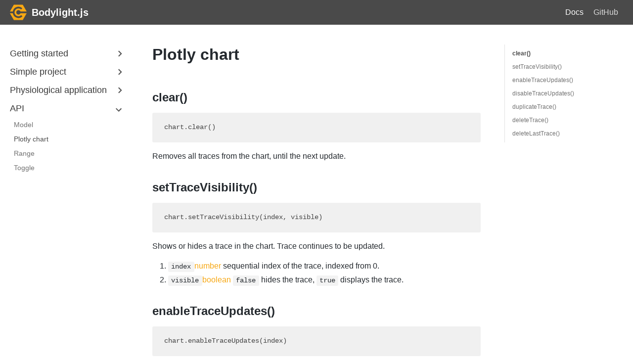

--- FILE ---
content_type: text/html; charset=utf-8
request_url: https://bodylight.physiome.cz/docs/api/plotly_chart
body_size: 3260
content:
<!DOCTYPE html><html lang="en"><head><meta charSet="utf-8"/><meta http-equiv="X-UA-Compatible" content="IE=edge"/><title>Plotly chart · Bodylight.js</title><meta name="viewport" content="width=device-width"/><meta name="generator" content="Docusaurus"/><meta name="description" content="## clear()"/><meta name="docsearch:language" content="en"/><meta property="og:title" content="Plotly chart · Bodylight.js"/><meta property="og:type" content="website"/><meta property="og:url" content="http://bodylight.physiome.cz//"/><meta property="og:description" content="## clear()"/><meta name="twitter:card" content="summary"/><link rel="shortcut icon" href="/img/favicon.png"/><link rel="stylesheet" href="//cdnjs.cloudflare.com/ajax/libs/highlight.js/9.12.0/styles/default.min.css"/><script>
              (function(i,s,o,g,r,a,m){i['GoogleAnalyticsObject']=r;i[r]=i[r]||function(){
              (i[r].q=i[r].q||[]).push(arguments)},i[r].l=1*new Date();a=s.createElement(o),
              m=s.getElementsByTagName(o)[0];a.async=1;a.src=g;m.parentNode.insertBefore(a,m)
              })(window,document,'script','https://www.google-analytics.com/analytics.js','ga');

              ga('create', 'UA-68541769-3', 'auto');
              ga('send', 'pageview');
            </script><script type="text/javascript" src="https://buttons.github.io/buttons.js"></script><script src="/js/scrollSpy.js"></script><link rel="stylesheet" href="/css/main.css"/><script src="/js/codetabs.js"></script></head><body class="sideNavVisible separateOnPageNav"><div class="fixedHeaderContainer"><div class="headerWrapper wrapper"><header><a href="/"><img class="logo" src="/img/bodylight_logo.svg" alt="Bodylight.js"/><h2 class="headerTitleWithLogo">Bodylight.js</h2></a><div class="navigationWrapper navigationSlider"><nav class="slidingNav"><ul class="nav-site nav-site-internal"><li class="siteNavGroupActive"><a href="/docs/introduction" target="_self">Docs</a></li><li class=""><a href="https://github.com/creative-connections" target="_self">GitHub</a></li></ul></nav></div></header></div></div><div class="navPusher"><div class="docMainWrapper wrapper"><div class="docsNavContainer" id="docsNav"><nav class="toc"><div class="toggleNav"><section class="navWrapper wrapper"><div class="navBreadcrumb wrapper"><div class="navToggle" id="navToggler"><div class="hamburger-menu"><div class="line1"></div><div class="line2"></div><div class="line3"></div></div></div><h2><i>›</i><span>API</span></h2><div class="tocToggler" id="tocToggler"><i class="icon-toc"></i></div></div><div class="navGroups"><div class="navGroup"><h3 class="navGroupCategoryTitle collapsible">Getting started<span class="arrow"><svg width="24" height="24" viewBox="0 0 24 24"><path fill="#565656" d="M7.41 15.41L12 10.83l4.59 4.58L18 14l-6-6-6 6z"></path><path d="M0 0h24v24H0z" fill="none"></path></svg></span></h3><ul class="hide"><li class="navListItem"><a class="navItem" href="/docs/introduction">Introduction</a></li><li class="navListItem"><a class="navItem" href="/docs/mo_compilation">Compiling Modelica</a></li></ul></div><div class="navGroup"><h3 class="navGroupCategoryTitle collapsible">Simple project<span class="arrow"><svg width="24" height="24" viewBox="0 0 24 24"><path fill="#565656" d="M7.41 15.41L12 10.83l4.59 4.58L18 14l-6-6-6 6z"></path><path d="M0 0h24v24H0z" fill="none"></path></svg></span></h3><ul class="hide"><li class="navListItem"><a class="navItem" href="/docs/simple_project/1_creating_a_simple_project">Creating a simple project</a></li><li class="navListItem"><a class="navItem" href="/docs/simple_project/2_adding_the_model">Adding the model</a></li><li class="navListItem"><a class="navItem" href="/docs/simple_project/3_visualisation">Visualisation</a></li><li class="navListItem"><a class="navItem" href="/docs/simple_project/4_controls">Controls</a></li><li class="navListItem"><a class="navItem" href="/docs/simple_project/5_events_and_actions">Events and Actions</a></li></ul></div><div class="navGroup"><h3 class="navGroupCategoryTitle collapsible">Physiological application<span class="arrow"><svg width="24" height="24" viewBox="0 0 24 24"><path fill="#565656" d="M7.41 15.41L12 10.83l4.59 4.58L18 14l-6-6-6 6z"></path><path d="M0 0h24v24H0z" fill="none"></path></svg></span></h3><ul class="hide"><li class="navListItem"><a class="navItem" href="/docs/pvloops/1_pressure_volume_cardiac_simulator">Pressure volume cardiac simulator</a></li><li class="navListItem"><a class="navItem" href="/docs/pvloops/2_creating_the_layout">Creating the layout</a></li><li class="navListItem"><a class="navItem" href="/docs/pvloops/3_adding_the_heart">Adding the heart</a></li><li class="navListItem"><a class="navItem" href="/docs/pvloops/4_heart_beat">Heart Beat</a></li><li class="navListItem"><a class="navItem" href="/docs/pvloops/5_controls">Controls</a></li><li class="navListItem"><a class="navItem" href="/docs/pvloops/6_phases">Phases</a></li><li class="navListItem"><a class="navItem" href="/docs/pvloops/7_pressure_volume_chart">Pressure volume chart</a></li><li class="navListItem"><a class="navItem" href="/docs/pvloops/8_rolling_charts">Rolling charts</a></li><li class="navListItem"><a class="navItem" href="/docs/pvloops/9_custom_actions">Custom actions</a></li><li class="navListItem"><a class="navItem" href="/docs/pvloops/10_buttons">Buttons</a></li><li class="navListItem"><a class="navItem" href="/docs/pvloops/11_finishing_touches">Finishing touches</a></li></ul></div><div class="navGroup"><h3 class="navGroupCategoryTitle collapsible">API<span class="arrow"><svg width="24" height="24" viewBox="0 0 24 24"><path fill="#565656" d="M7.41 15.41L12 10.83l4.59 4.58L18 14l-6-6-6 6z"></path><path d="M0 0h24v24H0z" fill="none"></path></svg></span></h3><ul class="hide"><li class="navListItem"><a class="navItem" href="/docs/api/model">Model</a></li><li class="navListItem navListItemActive"><a class="navItem" href="/docs/api/plotly_chart">Plotly chart</a></li><li class="navListItem"><a class="navItem" href="/docs/api/range">Range</a></li><li class="navListItem"><a class="navItem" href="/docs/api/toggle">Toggle</a></li></ul></div></div></section></div><script>
            var coll = document.getElementsByClassName('collapsible');
            var checkActiveCategory = true;
            for (var i = 0; i < coll.length; i++) {
              var links = coll[i].nextElementSibling.getElementsByTagName('*');
              if (checkActiveCategory){
                for (var j = 0; j < links.length; j++) {
                  if (links[j].classList.contains('navListItemActive')){
                    coll[i].nextElementSibling.classList.toggle('hide');
                    coll[i].childNodes[1].classList.toggle('rotate');
                    checkActiveCategory = false;
                    break;
                  }
                }
              }

              coll[i].addEventListener('click', function() {
                var arrow = this.childNodes[1];
                arrow.classList.toggle('rotate');
                var content = this.nextElementSibling;
                content.classList.toggle('hide');
              });
            }

            document.addEventListener('DOMContentLoaded', function() {
              createToggler('#navToggler', '#docsNav', 'docsSliderActive');
              createToggler('#tocToggler', 'body', 'tocActive');

              var headings = document.querySelector('.toc-headings');
              headings && headings.addEventListener('click', function(event) {
                var el = event.target;
                while(el !== headings){
                  if (el.tagName === 'A') {
                    document.body.classList.remove('tocActive');
                    break;
                  } else{
                    el = el.parentNode;
                  }
                }
              }, false);

              function createToggler(togglerSelector, targetSelector, className) {
                var toggler = document.querySelector(togglerSelector);
                var target = document.querySelector(targetSelector);

                if (!toggler) {
                  return;
                }

                toggler.onclick = function(event) {
                  event.preventDefault();

                  target.classList.toggle(className);
                };
              }
            });
        </script></nav></div><div class="container mainContainer"><div class="wrapper"><div class="post"><header class="postHeader"><h1 class="postHeaderTitle">Plotly chart</h1></header><article><div><span><h2><a class="anchor" aria-hidden="true" id="clear"></a><a href="#clear" aria-hidden="true" class="hash-link"><svg class="hash-link-icon" aria-hidden="true" height="16" version="1.1" viewBox="0 0 16 16" width="16"><path fill-rule="evenodd" d="M4 9h1v1H4c-1.5 0-3-1.69-3-3.5S2.55 3 4 3h4c1.45 0 3 1.69 3 3.5 0 1.41-.91 2.72-2 3.25V8.59c.58-.45 1-1.27 1-2.09C10 5.22 8.98 4 8 4H4c-.98 0-2 1.22-2 2.5S3 9 4 9zm9-3h-1v1h1c1 0 2 1.22 2 2.5S13.98 12 13 12H9c-.98 0-2-1.22-2-2.5 0-.83.42-1.64 1-2.09V6.25c-1.09.53-2 1.84-2 3.25C6 11.31 7.55 13 9 13h4c1.45 0 3-1.69 3-3.5S14.5 6 13 6z"></path></svg></a>clear()</h2>
<pre><code class="hljs css language-javascript">chart.clear()
</code></pre>
<p>Removes all traces from the chart, until the next update.</p>
<h2><a class="anchor" aria-hidden="true" id="settracevisibility"></a><a href="#settracevisibility" aria-hidden="true" class="hash-link"><svg class="hash-link-icon" aria-hidden="true" height="16" version="1.1" viewBox="0 0 16 16" width="16"><path fill-rule="evenodd" d="M4 9h1v1H4c-1.5 0-3-1.69-3-3.5S2.55 3 4 3h4c1.45 0 3 1.69 3 3.5 0 1.41-.91 2.72-2 3.25V8.59c.58-.45 1-1.27 1-2.09C10 5.22 8.98 4 8 4H4c-.98 0-2 1.22-2 2.5S3 9 4 9zm9-3h-1v1h1c1 0 2 1.22 2 2.5S13.98 12 13 12H9c-.98 0-2-1.22-2-2.5 0-.83.42-1.64 1-2.09V6.25c-1.09.53-2 1.84-2 3.25C6 11.31 7.55 13 9 13h4c1.45 0 3-1.69 3-3.5S14.5 6 13 6z"></path></svg></a>setTraceVisibility()</h2>
<pre><code class="hljs css language-javascript">chart.setTraceVisibility(index, visible)
</code></pre>
<p>Shows or hides a trace in the chart. Trace continues to be updated.</p>
<ol>
<li><code>index</code><a href="https://developer.mozilla.org/docs/Web/JavaScript/Reference/Global_Objects/Number">number</a> sequential index of the trace, indexed from 0.</li>
<li><code>visible</code><a href="https://developer.mozilla.org/docs/Web/JavaScript/Reference/Global_Objects/Boolean">boolean</a> <code>false</code> hides the trace, <code>true</code> displays the trace.</li>
</ol>
<h2><a class="anchor" aria-hidden="true" id="enabletraceupdates"></a><a href="#enabletraceupdates" aria-hidden="true" class="hash-link"><svg class="hash-link-icon" aria-hidden="true" height="16" version="1.1" viewBox="0 0 16 16" width="16"><path fill-rule="evenodd" d="M4 9h1v1H4c-1.5 0-3-1.69-3-3.5S2.55 3 4 3h4c1.45 0 3 1.69 3 3.5 0 1.41-.91 2.72-2 3.25V8.59c.58-.45 1-1.27 1-2.09C10 5.22 8.98 4 8 4H4c-.98 0-2 1.22-2 2.5S3 9 4 9zm9-3h-1v1h1c1 0 2 1.22 2 2.5S13.98 12 13 12H9c-.98 0-2-1.22-2-2.5 0-.83.42-1.64 1-2.09V6.25c-1.09.53-2 1.84-2 3.25C6 11.31 7.55 13 9 13h4c1.45 0 3-1.69 3-3.5S14.5 6 13 6z"></path></svg></a>enableTraceUpdates()</h2>
<pre><code class="hljs css language-javascript">chart.enableTraceUpdates(index)
</code></pre>
<p>Enables update for a specific trace, identified by it's position in the legend.</p>
<ol>
<li><code>index</code><a href="https://developer.mozilla.org/docs/Web/JavaScript/Reference/Global_Objects/Number">number</a> sequential index of the trace, indexed from 0.</li>
</ol>
<h2><a class="anchor" aria-hidden="true" id="disabletraceupdates"></a><a href="#disabletraceupdates" aria-hidden="true" class="hash-link"><svg class="hash-link-icon" aria-hidden="true" height="16" version="1.1" viewBox="0 0 16 16" width="16"><path fill-rule="evenodd" d="M4 9h1v1H4c-1.5 0-3-1.69-3-3.5S2.55 3 4 3h4c1.45 0 3 1.69 3 3.5 0 1.41-.91 2.72-2 3.25V8.59c.58-.45 1-1.27 1-2.09C10 5.22 8.98 4 8 4H4c-.98 0-2 1.22-2 2.5S3 9 4 9zm9-3h-1v1h1c1 0 2 1.22 2 2.5S13.98 12 13 12H9c-.98 0-2-1.22-2-2.5 0-.83.42-1.64 1-2.09V6.25c-1.09.53-2 1.84-2 3.25C6 11.31 7.55 13 9 13h4c1.45 0 3-1.69 3-3.5S14.5 6 13 6z"></path></svg></a>disableTraceUpdates()</h2>
<pre><code class="hljs css language-javascript">chart.disableTraceUpdates(index)
</code></pre>
<p>Disables update for a specific trace, identified by it's position in the legend.</p>
<ol>
<li><code>index</code><a href="https://developer.mozilla.org/docs/Web/JavaScript/Reference/Global_Objects/Number">number</a> sequential index of the trace, indexed from 0.</li>
</ol>
<h2><a class="anchor" aria-hidden="true" id="duplicatetrace"></a><a href="#duplicatetrace" aria-hidden="true" class="hash-link"><svg class="hash-link-icon" aria-hidden="true" height="16" version="1.1" viewBox="0 0 16 16" width="16"><path fill-rule="evenodd" d="M4 9h1v1H4c-1.5 0-3-1.69-3-3.5S2.55 3 4 3h4c1.45 0 3 1.69 3 3.5 0 1.41-.91 2.72-2 3.25V8.59c.58-.45 1-1.27 1-2.09C10 5.22 8.98 4 8 4H4c-.98 0-2 1.22-2 2.5S3 9 4 9zm9-3h-1v1h1c1 0 2 1.22 2 2.5S13.98 12 13 12H9c-.98 0-2-1.22-2-2.5 0-.83.42-1.64 1-2.09V6.25c-1.09.53-2 1.84-2 3.25C6 11.31 7.55 13 9 13h4c1.45 0 3-1.69 3-3.5S14.5 6 13 6z"></path></svg></a>duplicateTrace()</h2>
<pre><code class="hljs css language-javascript">chart.duplicateTrace(index, randomizeColor)
</code></pre>
<p>Appends a duplicated trace, this trace will not receive updates.</p>
<ol>
<li><code>index</code><a href="https://developer.mozilla.org/docs/Web/JavaScript/Reference/Global_Objects/Number">number</a> sequential index of the trace, indexed from 0.</li>
<li><code>randomizeColor</code><a href="https://developer.mozilla.org/docs/Web/JavaScript/Reference/Global_Objects/Boolean">boolean</a> if true the duplicated trace will have a different color. Default: <code>true</code>.</li>
</ol>
<h2><a class="anchor" aria-hidden="true" id="deletetrace"></a><a href="#deletetrace" aria-hidden="true" class="hash-link"><svg class="hash-link-icon" aria-hidden="true" height="16" version="1.1" viewBox="0 0 16 16" width="16"><path fill-rule="evenodd" d="M4 9h1v1H4c-1.5 0-3-1.69-3-3.5S2.55 3 4 3h4c1.45 0 3 1.69 3 3.5 0 1.41-.91 2.72-2 3.25V8.59c.58-.45 1-1.27 1-2.09C10 5.22 8.98 4 8 4H4c-.98 0-2 1.22-2 2.5S3 9 4 9zm9-3h-1v1h1c1 0 2 1.22 2 2.5S13.98 12 13 12H9c-.98 0-2-1.22-2-2.5 0-.83.42-1.64 1-2.09V6.25c-1.09.53-2 1.84-2 3.25C6 11.31 7.55 13 9 13h4c1.45 0 3-1.69 3-3.5S14.5 6 13 6z"></path></svg></a>deleteTrace()</h2>
<pre><code class="hljs css language-javascript">chart.deleteTrace(index)
</code></pre>
<p>Removes specified trace.</p>
<ol>
<li><code>index</code><a href="https://developer.mozilla.org/docs/Web/JavaScript/Reference/Global_Objects/Number">number</a> sequential index of the trace, indexed from 0.</li>
</ol>
<h2><a class="anchor" aria-hidden="true" id="deletelasttrace"></a><a href="#deletelasttrace" aria-hidden="true" class="hash-link"><svg class="hash-link-icon" aria-hidden="true" height="16" version="1.1" viewBox="0 0 16 16" width="16"><path fill-rule="evenodd" d="M4 9h1v1H4c-1.5 0-3-1.69-3-3.5S2.55 3 4 3h4c1.45 0 3 1.69 3 3.5 0 1.41-.91 2.72-2 3.25V8.59c.58-.45 1-1.27 1-2.09C10 5.22 8.98 4 8 4H4c-.98 0-2 1.22-2 2.5S3 9 4 9zm9-3h-1v1h1c1 0 2 1.22 2 2.5S13.98 12 13 12H9c-.98 0-2-1.22-2-2.5 0-.83.42-1.64 1-2.09V6.25c-1.09.53-2 1.84-2 3.25C6 11.31 7.55 13 9 13h4c1.45 0 3-1.69 3-3.5S14.5 6 13 6z"></path></svg></a>deleteLastTrace()</h2>
<pre><code class="hljs css language-javascript">chart.deleteLastTrace()
</code></pre>
<p>Removes last trace.</p>
</span></div></article></div><div class="docs-prevnext"><a class="docs-prev button" href="/docs/api/model"><span class="arrow-prev">← </span><span>Model</span></a><a class="docs-next button" href="/docs/api/range"><span>Range</span><span class="arrow-next"> →</span></a></div></div></div><nav class="onPageNav"><ul class="toc-headings"><li><a href="#clear">clear()</a></li><li><a href="#settracevisibility">setTraceVisibility()</a></li><li><a href="#enabletraceupdates">enableTraceUpdates()</a></li><li><a href="#disabletraceupdates">disableTraceUpdates()</a></li><li><a href="#duplicatetrace">duplicateTrace()</a></li><li><a href="#deletetrace">deleteTrace()</a></li><li><a href="#deletelasttrace">deleteLastTrace()</a></li></ul></nav></div><footer class="nav-footer" id="footer"><section class="copyright">Copyright © 2019 Creative Connections s.r.o.</section></footer></div></body></html>

--- FILE ---
content_type: text/plain
request_url: https://www.google-analytics.com/j/collect?v=1&_v=j102&a=593583024&t=pageview&_s=1&dl=https%3A%2F%2Fbodylight.physiome.cz%2Fdocs%2Fapi%2Fplotly_chart&ul=en-us%40posix&dt=Plotly%20chart%20%C2%B7%20Bodylight.js&sr=1280x720&vp=1280x720&_u=IEBAAEABAAAAACAAI~&jid=376615631&gjid=1074137834&cid=568694478.1769064707&tid=UA-68541769-3&_gid=1518525104.1769064707&_r=1&_slc=1&z=889508718
body_size: -452
content:
2,cG-2BP6JR9WWP

--- FILE ---
content_type: image/svg+xml
request_url: https://bodylight.physiome.cz/img/bodylight_logo.svg
body_size: -150
content:
<svg xmlns="http://www.w3.org/2000/svg" width="195.88" height="195.88" version="1.1" viewBox="0 0 195.88 195.88" id="svg14"><defs id="defs4"><style id="style2"/></defs><g transform="translate(7.96 8.23)" data-name="Vrstva 2" id="g12"><g data-name="Vrstva 1" id="g10"><path d="M115.72 99.49a25.77 25.77 0 11-.12-19.85h72.15L141.78 0H38.19L-7.79 79.64h34.34A65.84 65.84 0 01137.13 42l-13.72 14.32a46 46 0 10.74 65.76l14 14a65.83 65.83 0 01-111.6-36.59H-7.96l46.15 79.93h103.59l46.14-79.93z" id="path8" fill="#f6a713"/></g></g></svg>

--- FILE ---
content_type: application/javascript; charset=utf-8
request_url: https://bodylight.physiome.cz/js/scrollSpy.js
body_size: 583
content:
/**
 * Copyright (c) 2017-present, Facebook, Inc.
 *
 * This source code is licensed under the MIT license found in the
 * LICENSE file in the root directory of this source tree.
 */

/* eslint-disable prefer-arrow-callback */
(function scrollSpy() {
  const OFFSET = 10;
  let timer;
  let headingsCache;
  const findHeadings = function findHeadings() {
    return headingsCache || document.querySelectorAll('.toc-headings > li > a');
  };
  const onScroll = function onScroll() {
    if (timer) {
      // throttle
      return;
    }
    timer = setTimeout(function() {
      timer = null;
      let activeNavFound = false;
      const headings = findHeadings(); // toc nav anchors
      /**
       * On every call, try to find header right after  <-- next header
       * the one whose content is on the current screen <-- highlight this
       */
      for (let i = 0; i < headings.length; i++) {
        // headings[i] is current element
        // if an element is already active, then current element is not active
        // if no element is already active, then current element is active
        let currNavActive = !activeNavFound;
        /**
         * Enter the following check up only when an active nav header is not yet found
         * Then, check the bounding rectangle of the next header
         * The headers that are scrolled passed will have negative bounding rect top
         * So the first one with positive bounding rect top will be the nearest next header
         */
        if (currNavActive && i < headings.length - 1) {
          const heading = headings[i + 1];
          const next = decodeURIComponent(heading.href.split('#')[1]);
          const nextHeader = document.getElementById(next);

          if (nextHeader) {
            const top = nextHeader.getBoundingClientRect().top;
            currNavActive = top > OFFSET;
          } else {
            console.error('Can not find header element', {
              id: next,
              heading,
            });
          }
        }
        /**
         * Stop searching once a first such header is found,
         * this makes sure the highlighted header is the most current one
         */
        if (currNavActive) {
          activeNavFound = true;
          headings[i].classList.add('active');
        } else {
          headings[i].classList.remove('active');
        }
      }
    }, 100);
  };

  document.addEventListener('scroll', onScroll);
  document.addEventListener('resize', onScroll);
  document.addEventListener('DOMContentLoaded', function() {
    // Cache the headings once the page has fully loaded.
    headingsCache = findHeadings();
    onScroll();
  });
})();
